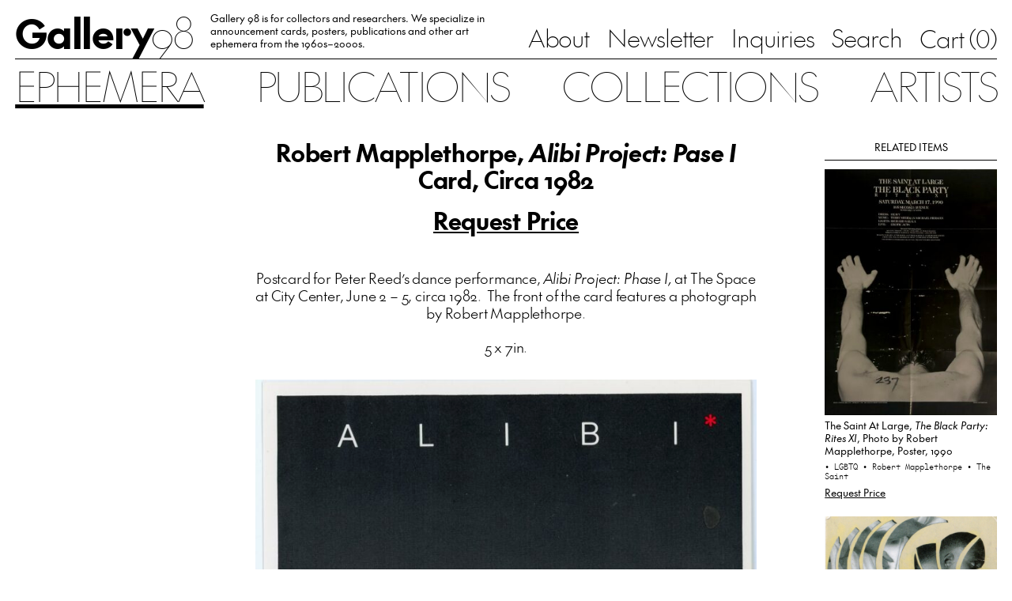

--- FILE ---
content_type: text/html; charset=UTF-8
request_url: https://gallery98.org/2018/robert-maplethorpe-alibi-project-pase-i-card-circa-1982/
body_size: 21386
content:
<!doctype html>
<html 
  lang="en-US" 
  class="no-js no-svg the-post"
>
  <head>
      <meta charset="UTF-8" />
      <title>
        Gallery 98 
                  | Robert Mapplethorpe, Alibi Project: Pase I Card, Circa 1982
              </title>
      <meta http-equiv="Content-Type" content="text/html; charset=UTF-8" />
      <meta name="viewport" content="width=device-width, initial-scale=1">

              <link rel="icon" href="https://gallery98.org/wp-content/uploads/2023/08/favicon_black.png">
                  <script type="text/javascript">
            if (window.matchMedia && window.matchMedia('(prefers-color-scheme: dark)').matches) {
              var $favicon = document.documentElement.querySelector('link[rel="icon"]');
              if ($favicon) $favicon.href = "https://gallery98.org/wp-content/uploads/2023/08/favicon_white.png";
            }
          </script>
              
      <title>Robert Mapplethorpe, Alibi Project: Pase I Card, Circa 1982 &#8211; Gallery 98</title>
<meta name='robots' content='max-image-preview:large' />
	<style>img:is([sizes="auto" i], [sizes^="auto," i]) { contain-intrinsic-size: 3000px 1500px }</style>
	<link rel="alternate" type="application/rss+xml" title="Gallery 98 &raquo; Feed" href="https://gallery98.org/feed/" />
<link rel="alternate" type="application/rss+xml" title="Gallery 98 &raquo; Comments Feed" href="https://gallery98.org/comments/feed/" />
<script type="text/javascript">
/* <![CDATA[ */
window._wpemojiSettings = {"baseUrl":"https:\/\/s.w.org\/images\/core\/emoji\/15.0.3\/72x72\/","ext":".png","svgUrl":"https:\/\/s.w.org\/images\/core\/emoji\/15.0.3\/svg\/","svgExt":".svg","source":{"concatemoji":"https:\/\/gallery98.org\/wp-includes\/js\/wp-emoji-release.min.js?ver=6.7.4"}};
/*! This file is auto-generated */
!function(i,n){var o,s,e;function c(e){try{var t={supportTests:e,timestamp:(new Date).valueOf()};sessionStorage.setItem(o,JSON.stringify(t))}catch(e){}}function p(e,t,n){e.clearRect(0,0,e.canvas.width,e.canvas.height),e.fillText(t,0,0);var t=new Uint32Array(e.getImageData(0,0,e.canvas.width,e.canvas.height).data),r=(e.clearRect(0,0,e.canvas.width,e.canvas.height),e.fillText(n,0,0),new Uint32Array(e.getImageData(0,0,e.canvas.width,e.canvas.height).data));return t.every(function(e,t){return e===r[t]})}function u(e,t,n){switch(t){case"flag":return n(e,"\ud83c\udff3\ufe0f\u200d\u26a7\ufe0f","\ud83c\udff3\ufe0f\u200b\u26a7\ufe0f")?!1:!n(e,"\ud83c\uddfa\ud83c\uddf3","\ud83c\uddfa\u200b\ud83c\uddf3")&&!n(e,"\ud83c\udff4\udb40\udc67\udb40\udc62\udb40\udc65\udb40\udc6e\udb40\udc67\udb40\udc7f","\ud83c\udff4\u200b\udb40\udc67\u200b\udb40\udc62\u200b\udb40\udc65\u200b\udb40\udc6e\u200b\udb40\udc67\u200b\udb40\udc7f");case"emoji":return!n(e,"\ud83d\udc26\u200d\u2b1b","\ud83d\udc26\u200b\u2b1b")}return!1}function f(e,t,n){var r="undefined"!=typeof WorkerGlobalScope&&self instanceof WorkerGlobalScope?new OffscreenCanvas(300,150):i.createElement("canvas"),a=r.getContext("2d",{willReadFrequently:!0}),o=(a.textBaseline="top",a.font="600 32px Arial",{});return e.forEach(function(e){o[e]=t(a,e,n)}),o}function t(e){var t=i.createElement("script");t.src=e,t.defer=!0,i.head.appendChild(t)}"undefined"!=typeof Promise&&(o="wpEmojiSettingsSupports",s=["flag","emoji"],n.supports={everything:!0,everythingExceptFlag:!0},e=new Promise(function(e){i.addEventListener("DOMContentLoaded",e,{once:!0})}),new Promise(function(t){var n=function(){try{var e=JSON.parse(sessionStorage.getItem(o));if("object"==typeof e&&"number"==typeof e.timestamp&&(new Date).valueOf()<e.timestamp+604800&&"object"==typeof e.supportTests)return e.supportTests}catch(e){}return null}();if(!n){if("undefined"!=typeof Worker&&"undefined"!=typeof OffscreenCanvas&&"undefined"!=typeof URL&&URL.createObjectURL&&"undefined"!=typeof Blob)try{var e="postMessage("+f.toString()+"("+[JSON.stringify(s),u.toString(),p.toString()].join(",")+"));",r=new Blob([e],{type:"text/javascript"}),a=new Worker(URL.createObjectURL(r),{name:"wpTestEmojiSupports"});return void(a.onmessage=function(e){c(n=e.data),a.terminate(),t(n)})}catch(e){}c(n=f(s,u,p))}t(n)}).then(function(e){for(var t in e)n.supports[t]=e[t],n.supports.everything=n.supports.everything&&n.supports[t],"flag"!==t&&(n.supports.everythingExceptFlag=n.supports.everythingExceptFlag&&n.supports[t]);n.supports.everythingExceptFlag=n.supports.everythingExceptFlag&&!n.supports.flag,n.DOMReady=!1,n.readyCallback=function(){n.DOMReady=!0}}).then(function(){return e}).then(function(){var e;n.supports.everything||(n.readyCallback(),(e=n.source||{}).concatemoji?t(e.concatemoji):e.wpemoji&&e.twemoji&&(t(e.twemoji),t(e.wpemoji)))}))}((window,document),window._wpemojiSettings);
/* ]]> */
</script>

<style id='wp-emoji-styles-inline-css' type='text/css'>

	img.wp-smiley, img.emoji {
		display: inline !important;
		border: none !important;
		box-shadow: none !important;
		height: 1em !important;
		width: 1em !important;
		margin: 0 0.07em !important;
		vertical-align: -0.1em !important;
		background: none !important;
		padding: 0 !important;
	}
</style>
<link rel='stylesheet' id='wp-block-library-css' href='https://gallery98.org/wp-includes/css/dist/block-library/style.min.css?ver=6.7.4' type='text/css' media='all' />
<style id='classic-theme-styles-inline-css' type='text/css'>
/*! This file is auto-generated */
.wp-block-button__link{color:#fff;background-color:#32373c;border-radius:9999px;box-shadow:none;text-decoration:none;padding:calc(.667em + 2px) calc(1.333em + 2px);font-size:1.125em}.wp-block-file__button{background:#32373c;color:#fff;text-decoration:none}
</style>
<style id='global-styles-inline-css' type='text/css'>
:root{--wp--preset--aspect-ratio--square: 1;--wp--preset--aspect-ratio--4-3: 4/3;--wp--preset--aspect-ratio--3-4: 3/4;--wp--preset--aspect-ratio--3-2: 3/2;--wp--preset--aspect-ratio--2-3: 2/3;--wp--preset--aspect-ratio--16-9: 16/9;--wp--preset--aspect-ratio--9-16: 9/16;--wp--preset--color--black: #000000;--wp--preset--color--cyan-bluish-gray: #abb8c3;--wp--preset--color--white: #ffffff;--wp--preset--color--pale-pink: #f78da7;--wp--preset--color--vivid-red: #cf2e2e;--wp--preset--color--luminous-vivid-orange: #ff6900;--wp--preset--color--luminous-vivid-amber: #fcb900;--wp--preset--color--light-green-cyan: #7bdcb5;--wp--preset--color--vivid-green-cyan: #00d084;--wp--preset--color--pale-cyan-blue: #8ed1fc;--wp--preset--color--vivid-cyan-blue: #0693e3;--wp--preset--color--vivid-purple: #9b51e0;--wp--preset--gradient--vivid-cyan-blue-to-vivid-purple: linear-gradient(135deg,rgba(6,147,227,1) 0%,rgb(155,81,224) 100%);--wp--preset--gradient--light-green-cyan-to-vivid-green-cyan: linear-gradient(135deg,rgb(122,220,180) 0%,rgb(0,208,130) 100%);--wp--preset--gradient--luminous-vivid-amber-to-luminous-vivid-orange: linear-gradient(135deg,rgba(252,185,0,1) 0%,rgba(255,105,0,1) 100%);--wp--preset--gradient--luminous-vivid-orange-to-vivid-red: linear-gradient(135deg,rgba(255,105,0,1) 0%,rgb(207,46,46) 100%);--wp--preset--gradient--very-light-gray-to-cyan-bluish-gray: linear-gradient(135deg,rgb(238,238,238) 0%,rgb(169,184,195) 100%);--wp--preset--gradient--cool-to-warm-spectrum: linear-gradient(135deg,rgb(74,234,220) 0%,rgb(151,120,209) 20%,rgb(207,42,186) 40%,rgb(238,44,130) 60%,rgb(251,105,98) 80%,rgb(254,248,76) 100%);--wp--preset--gradient--blush-light-purple: linear-gradient(135deg,rgb(255,206,236) 0%,rgb(152,150,240) 100%);--wp--preset--gradient--blush-bordeaux: linear-gradient(135deg,rgb(254,205,165) 0%,rgb(254,45,45) 50%,rgb(107,0,62) 100%);--wp--preset--gradient--luminous-dusk: linear-gradient(135deg,rgb(255,203,112) 0%,rgb(199,81,192) 50%,rgb(65,88,208) 100%);--wp--preset--gradient--pale-ocean: linear-gradient(135deg,rgb(255,245,203) 0%,rgb(182,227,212) 50%,rgb(51,167,181) 100%);--wp--preset--gradient--electric-grass: linear-gradient(135deg,rgb(202,248,128) 0%,rgb(113,206,126) 100%);--wp--preset--gradient--midnight: linear-gradient(135deg,rgb(2,3,129) 0%,rgb(40,116,252) 100%);--wp--preset--font-size--small: 13px;--wp--preset--font-size--medium: 20px;--wp--preset--font-size--large: 36px;--wp--preset--font-size--x-large: 42px;--wp--preset--spacing--20: 0.44rem;--wp--preset--spacing--30: 0.67rem;--wp--preset--spacing--40: 1rem;--wp--preset--spacing--50: 1.5rem;--wp--preset--spacing--60: 2.25rem;--wp--preset--spacing--70: 3.38rem;--wp--preset--spacing--80: 5.06rem;--wp--preset--shadow--natural: 6px 6px 9px rgba(0, 0, 0, 0.2);--wp--preset--shadow--deep: 12px 12px 50px rgba(0, 0, 0, 0.4);--wp--preset--shadow--sharp: 6px 6px 0px rgba(0, 0, 0, 0.2);--wp--preset--shadow--outlined: 6px 6px 0px -3px rgba(255, 255, 255, 1), 6px 6px rgba(0, 0, 0, 1);--wp--preset--shadow--crisp: 6px 6px 0px rgba(0, 0, 0, 1);}:where(.is-layout-flex){gap: 0.5em;}:where(.is-layout-grid){gap: 0.5em;}body .is-layout-flex{display: flex;}.is-layout-flex{flex-wrap: wrap;align-items: center;}.is-layout-flex > :is(*, div){margin: 0;}body .is-layout-grid{display: grid;}.is-layout-grid > :is(*, div){margin: 0;}:where(.wp-block-columns.is-layout-flex){gap: 2em;}:where(.wp-block-columns.is-layout-grid){gap: 2em;}:where(.wp-block-post-template.is-layout-flex){gap: 1.25em;}:where(.wp-block-post-template.is-layout-grid){gap: 1.25em;}.has-black-color{color: var(--wp--preset--color--black) !important;}.has-cyan-bluish-gray-color{color: var(--wp--preset--color--cyan-bluish-gray) !important;}.has-white-color{color: var(--wp--preset--color--white) !important;}.has-pale-pink-color{color: var(--wp--preset--color--pale-pink) !important;}.has-vivid-red-color{color: var(--wp--preset--color--vivid-red) !important;}.has-luminous-vivid-orange-color{color: var(--wp--preset--color--luminous-vivid-orange) !important;}.has-luminous-vivid-amber-color{color: var(--wp--preset--color--luminous-vivid-amber) !important;}.has-light-green-cyan-color{color: var(--wp--preset--color--light-green-cyan) !important;}.has-vivid-green-cyan-color{color: var(--wp--preset--color--vivid-green-cyan) !important;}.has-pale-cyan-blue-color{color: var(--wp--preset--color--pale-cyan-blue) !important;}.has-vivid-cyan-blue-color{color: var(--wp--preset--color--vivid-cyan-blue) !important;}.has-vivid-purple-color{color: var(--wp--preset--color--vivid-purple) !important;}.has-black-background-color{background-color: var(--wp--preset--color--black) !important;}.has-cyan-bluish-gray-background-color{background-color: var(--wp--preset--color--cyan-bluish-gray) !important;}.has-white-background-color{background-color: var(--wp--preset--color--white) !important;}.has-pale-pink-background-color{background-color: var(--wp--preset--color--pale-pink) !important;}.has-vivid-red-background-color{background-color: var(--wp--preset--color--vivid-red) !important;}.has-luminous-vivid-orange-background-color{background-color: var(--wp--preset--color--luminous-vivid-orange) !important;}.has-luminous-vivid-amber-background-color{background-color: var(--wp--preset--color--luminous-vivid-amber) !important;}.has-light-green-cyan-background-color{background-color: var(--wp--preset--color--light-green-cyan) !important;}.has-vivid-green-cyan-background-color{background-color: var(--wp--preset--color--vivid-green-cyan) !important;}.has-pale-cyan-blue-background-color{background-color: var(--wp--preset--color--pale-cyan-blue) !important;}.has-vivid-cyan-blue-background-color{background-color: var(--wp--preset--color--vivid-cyan-blue) !important;}.has-vivid-purple-background-color{background-color: var(--wp--preset--color--vivid-purple) !important;}.has-black-border-color{border-color: var(--wp--preset--color--black) !important;}.has-cyan-bluish-gray-border-color{border-color: var(--wp--preset--color--cyan-bluish-gray) !important;}.has-white-border-color{border-color: var(--wp--preset--color--white) !important;}.has-pale-pink-border-color{border-color: var(--wp--preset--color--pale-pink) !important;}.has-vivid-red-border-color{border-color: var(--wp--preset--color--vivid-red) !important;}.has-luminous-vivid-orange-border-color{border-color: var(--wp--preset--color--luminous-vivid-orange) !important;}.has-luminous-vivid-amber-border-color{border-color: var(--wp--preset--color--luminous-vivid-amber) !important;}.has-light-green-cyan-border-color{border-color: var(--wp--preset--color--light-green-cyan) !important;}.has-vivid-green-cyan-border-color{border-color: var(--wp--preset--color--vivid-green-cyan) !important;}.has-pale-cyan-blue-border-color{border-color: var(--wp--preset--color--pale-cyan-blue) !important;}.has-vivid-cyan-blue-border-color{border-color: var(--wp--preset--color--vivid-cyan-blue) !important;}.has-vivid-purple-border-color{border-color: var(--wp--preset--color--vivid-purple) !important;}.has-vivid-cyan-blue-to-vivid-purple-gradient-background{background: var(--wp--preset--gradient--vivid-cyan-blue-to-vivid-purple) !important;}.has-light-green-cyan-to-vivid-green-cyan-gradient-background{background: var(--wp--preset--gradient--light-green-cyan-to-vivid-green-cyan) !important;}.has-luminous-vivid-amber-to-luminous-vivid-orange-gradient-background{background: var(--wp--preset--gradient--luminous-vivid-amber-to-luminous-vivid-orange) !important;}.has-luminous-vivid-orange-to-vivid-red-gradient-background{background: var(--wp--preset--gradient--luminous-vivid-orange-to-vivid-red) !important;}.has-very-light-gray-to-cyan-bluish-gray-gradient-background{background: var(--wp--preset--gradient--very-light-gray-to-cyan-bluish-gray) !important;}.has-cool-to-warm-spectrum-gradient-background{background: var(--wp--preset--gradient--cool-to-warm-spectrum) !important;}.has-blush-light-purple-gradient-background{background: var(--wp--preset--gradient--blush-light-purple) !important;}.has-blush-bordeaux-gradient-background{background: var(--wp--preset--gradient--blush-bordeaux) !important;}.has-luminous-dusk-gradient-background{background: var(--wp--preset--gradient--luminous-dusk) !important;}.has-pale-ocean-gradient-background{background: var(--wp--preset--gradient--pale-ocean) !important;}.has-electric-grass-gradient-background{background: var(--wp--preset--gradient--electric-grass) !important;}.has-midnight-gradient-background{background: var(--wp--preset--gradient--midnight) !important;}.has-small-font-size{font-size: var(--wp--preset--font-size--small) !important;}.has-medium-font-size{font-size: var(--wp--preset--font-size--medium) !important;}.has-large-font-size{font-size: var(--wp--preset--font-size--large) !important;}.has-x-large-font-size{font-size: var(--wp--preset--font-size--x-large) !important;}
:where(.wp-block-post-template.is-layout-flex){gap: 1.25em;}:where(.wp-block-post-template.is-layout-grid){gap: 1.25em;}
:where(.wp-block-columns.is-layout-flex){gap: 2em;}:where(.wp-block-columns.is-layout-grid){gap: 2em;}
:root :where(.wp-block-pullquote){font-size: 1.5em;line-height: 1.6;}
</style>
<link rel='stylesheet' id='contact-form-7-css' href='https://gallery98.org/wp-content/plugins/contact-form-7/includes/css/styles.css?ver=6.0.1' type='text/css' media='all' />
<link rel='stylesheet' id='style-css' href='https://gallery98.org/wp-content/themes/gallery-98/assets/bundle.css?ver=1694041762' type='text/css' media='all' />
<link rel='stylesheet' id='relevanssi-live-search-css' href='https://gallery98.org/wp-content/plugins/relevanssi-live-ajax-search/assets/styles/style.css?ver=2.5' type='text/css' media='all' />
<script type="text/javascript" src="https://gallery98.org/wp-includes/js/jquery/jquery.min.js?ver=3.7.1" id="jquery-core-js"></script>
<script type="text/javascript" src="https://gallery98.org/wp-includes/js/jquery/jquery-migrate.min.js?ver=3.4.1" id="jquery-migrate-js"></script>
<link rel="https://api.w.org/" href="https://gallery98.org/wp-json/" /><link rel="alternate" title="JSON" type="application/json" href="https://gallery98.org/wp-json/wp/v2/posts/30087" /><link rel="EditURI" type="application/rsd+xml" title="RSD" href="https://gallery98.org/xmlrpc.php?rsd" />
<meta name="generator" content="WordPress 6.7.4" />
<link rel="canonical" href="https://gallery98.org/2018/robert-maplethorpe-alibi-project-pase-i-card-circa-1982/" />
<link rel='shortlink' href='https://gallery98.org/?p=30087' />
<link rel="alternate" title="oEmbed (JSON)" type="application/json+oembed" href="https://gallery98.org/wp-json/oembed/1.0/embed?url=https%3A%2F%2Fgallery98.org%2F2018%2Frobert-maplethorpe-alibi-project-pase-i-card-circa-1982%2F" />
<link rel="alternate" title="oEmbed (XML)" type="text/xml+oembed" href="https://gallery98.org/wp-json/oembed/1.0/embed?url=https%3A%2F%2Fgallery98.org%2F2018%2Frobert-maplethorpe-alibi-project-pase-i-card-circa-1982%2F&#038;format=xml" />
		<script type="text/javascript">
			var _statcounter = _statcounter || [];
			_statcounter.push({"tags": {"author": "olivia"}});
		</script>
		<meta name="p:domain_verify" content="e0626b82616f46ff0365bd523892735a"/>

<!-- START - Open Graph and Twitter Card Tags 3.3.3 -->
 <!-- Facebook Open Graph -->
  <meta property="og:locale" content="en_US"/>
  <meta property="og:site_name" content="Gallery 98"/>
  <meta property="og:title" content="Robert Mapplethorpe, Alibi Project: Pase I Card, Circa 1982"/>
  <meta property="og:url" content="https://gallery98.org/2018/robert-maplethorpe-alibi-project-pase-i-card-circa-1982/"/>
  <meta property="og:type" content="article"/>
  <meta property="og:description" content="Postcard for Peter Reed&#039;s dance performance, Alibi Project: Phase I, at The Space at City Center, June 2 - 5, circa 1982.  The front of the card features a photograph by Robert Mapplethorpe.

5 x 7in.



front



back"/>
  <meta property="og:image" content="https://gallery98.org/wp-content/uploads/2018/03/scan232.jpg"/>
  <meta property="og:image:url" content="https://gallery98.org/wp-content/uploads/2018/03/scan232.jpg"/>
  <meta property="og:image:secure_url" content="https://gallery98.org/wp-content/uploads/2018/03/scan232.jpg"/>
  <meta property="article:published_time" content="2018-03-30T10:42:53-04:00"/>
  <meta property="article:modified_time" content="2023-07-06T18:50:19-04:00" />
  <meta property="og:updated_time" content="2023-07-06T18:50:19-04:00" />
  <meta property="article:section" content="Dance"/>
  <meta property="article:section" content="Robert Mapplethorpe"/>
 <!-- Google+ / Schema.org -->
 <!-- Twitter Cards -->
  <meta name="twitter:title" content="Robert Mapplethorpe, Alibi Project: Pase I Card, Circa 1982"/>
  <meta name="twitter:url" content="https://gallery98.org/2018/robert-maplethorpe-alibi-project-pase-i-card-circa-1982/"/>
  <meta name="twitter:description" content="Postcard for Peter Reed&#039;s dance performance, Alibi Project: Phase I, at The Space at City Center, June 2 - 5, circa 1982.  The front of the card features a photograph by Robert Mapplethorpe.

5 x 7in.



front



back"/>
  <meta name="twitter:image" content="https://gallery98.org/wp-content/uploads/2018/03/scan232.jpg"/>
  <meta name="twitter:card" content="summary_large_image"/>
 <!-- SEO -->
 <!-- Misc. tags -->
 <!-- is_singular -->
<!-- END - Open Graph and Twitter Card Tags 3.3.3 -->
	

  </head>

	<body 
    class="ch-sans-base antialiased oldstyle-nums flex flex-col min-h-screen"
		data-template="base.twig"
	>
          <script>
        window.SnipcartSettings = {
          publicApiKey: "YjFhODFmMWItNTQyMi00MDJkLWJhMWItMGU0MTk1MGUwZWFmNjM4MjcxOTc3OTAwMDgyNDY5",
          loadStrategy: "manual",
          modalStyle: 'side',
          templatesUrl: '/wp-content/themes/gallery-98/snipcart-templates/overrides.html'
        };

        (function(){var c,d;(d=(c=window.SnipcartSettings).version)!=null||(c.version="3.0");var s,S;(S=(s=window.SnipcartSettings).timeoutDuration)!=null||(s.timeoutDuration=2750);var l,p;(p=(l=window.SnipcartSettings).domain)!=null||(l.domain="cdn.snipcart.com");var w,u;(u=(w=window.SnipcartSettings).protocol)!=null||(w.protocol="https");var m,g;(g=(m=window.SnipcartSettings).loadCSS)!=null||(m.loadCSS=!0);var y=window.SnipcartSettings.version.includes("v3.0.0-ci")||window.SnipcartSettings.version!="3.0"&&window.SnipcartSettings.version.localeCompare("3.4.0",void 0,{numeric:!0,sensitivity:"base"})===-1,f=["focus","mouseover","touchmove","scroll","keydown"];window.LoadSnipcart=o;document.readyState==="loading"?document.addEventListener("DOMContentLoaded",r):r();function r(){window.SnipcartSettings.loadStrategy?window.SnipcartSettings.loadStrategy==="on-user-interaction"&&(f.forEach(function(t){return document.addEventListener(t,o)}),setTimeout(o,window.SnipcartSettings.timeoutDuration)):o()}var a=!1;function o(){if(a)return;a=!0;let t=document.getElementsByTagName("head")[0],n=document.querySelector("#snipcart"),i=document.querySelector('src[src^="'.concat(window.SnipcartSettings.protocol,"://").concat(window.SnipcartSettings.domain,'"][src$="snipcart.js"]')),e=document.querySelector('link[href^="'.concat(window.SnipcartSettings.protocol,"://").concat(window.SnipcartSettings.domain,'"][href$="snipcart.css"]'));n||(n=document.createElement("div"),n.id="snipcart",n.setAttribute("hidden","true"),document.body.appendChild(n)),h(n),i||(i=document.createElement("script"),i.src="".concat(window.SnipcartSettings.protocol,"://").concat(window.SnipcartSettings.domain,"/themes/v").concat(window.SnipcartSettings.version,"/default/snipcart.js"),i.async=!0,t.appendChild(i)),!e&&window.SnipcartSettings.loadCSS&&(e=document.createElement("link"),e.rel="stylesheet",e.type="text/css",e.href="".concat(window.SnipcartSettings.protocol,"://").concat(window.SnipcartSettings.domain,"/themes/v").concat(window.SnipcartSettings.version,"/default/snipcart.css"),t.prepend(e)),f.forEach(function(v){return document.removeEventListener(v,o)})}function h(t){!y||(t.dataset.apiKey=window.SnipcartSettings.publicApiKey,window.SnipcartSettings.addProductBehavior&&(t.dataset.configAddProductBehavior=window.SnipcartSettings.addProductBehavior),window.SnipcartSettings.modalStyle&&(t.dataset.configModalStyle=window.SnipcartSettings.modalStyle),window.SnipcartSettings.currency&&(t.dataset.currency=window.SnipcartSettings.currency),window.SnipcartSettings.templatesUrl&&(t.dataset.templatesUrl=window.SnipcartSettings.templatesUrl))}})();

        window.LoadSnipcart()
      </script>
              <script>window.snipcart_no_rates_found = 'Please review your shipping address or contact us at info@gallery98.org for other shipping options. It is possible an item in your order requires special handling.'</script>
    
    <header 
  id="nav" 
  class="w-full px-page hidden lg:block"
>
  <div class="nav-top flex justify-between items-end border-b border-black h-full pt-3 pb-3.5">
    <div class="left flex flex-1 items-end h-full w-auto">
      <a 
        href="/" 
        class="gallery-98-logo text-2xl"
      ><span>Gallery</span><span>98</span></a>

              <div class="hidden xl:block"><div class="header-text max-w-[27.5rem] line-clamp-3 pb-[0.075em] overflow-hidden mx-7">Gallery 98 is for collectors and researchers. We specialize in announcement cards, posters, publications and other art ephemera from the 1960s–2000s.</div></div>
          </div>

    <nav class="hidden lg:block sub-menu">
      <ul class="flex space-x-7 whitespace-nowrap ch-sans-xl">
                  
          
          <li>
            <a 
              href="https://gallery98.org/about/"
              class=""
            >About</a>
          </li>
                  
                                
          <li>
            <a 
              href="https://gallery98.org/newsletter/"
              class=""
            >Newsletter</a>
          </li>
                  
          
          <li>
            <a 
              href="https://gallery98.org/inquiries/"
              class=""
            >Inquiries</a>
          </li>
                  
                                
          <li>
            <a 
              href="/search"
              class=""
            >Search</a>
          </li>
        
                <li>
          <button
            class="snipcart-checkout ch-sans-xl font-feature-case"
          >Cart (<span class="snipcart-items-count ch-mono-xl">0</span>)</button>
        </li>
              </ul>
    </nav>
  </div>

  <nav class="main-menu hidden lg:block pt-1.5 sticky top-0">
    <ul class="flex justify-between items-center ch-sans-2xl uppercase">
  <li class=""><a href="/ephemera" class=" active">Ephemera</a></li>
  <li class=""><a href="/publications" class="">Publications</a></li>
  <li class=""><a href="/collections" class="">Collections</a></li>
  <li class=""><a href="/artists" class="">Artists</a></li>
</ul>  </nav>
</header>    <header id="mobile-nav" class="w-full bg-white px-page lg:hidden relative" data-component="mobile-navigation">
  <div class="flex items-center gap-gutter-x pt-4 pb-3">
    <div class="main-mobile-nav relative flex items-center flex-1">
      <a 
        href="/" 
        class="gallery-98-logo text-2xl"
      ><span>Gallery</span><span>98</span></a>
    </div>
    
        <button 
      href="/cart"
      class="snipcart-checkout snipcart-checkout--with-icon ch-sans-lg font-feature-case"
      data-count="0"
    ><span class="snipcart-items-count ch-mono-lg">0</span></button>
    
    <button data-mobile-toggle>Menu</button>
  </div>
  
  <nav class="mobile-menu py-6 flex-col overflow-auto">
    <div class="flex-1 flex flex-col justify-center items-center">
      <ul class="text-center ch-sans-2xl uppercase">
  <li class=""><a href="/ephemera" class=" active">Ephemera</a></li>
  <li class=""><a href="/publications" class="">Publications</a></li>
  <li class=""><a href="/collections" class="">Collections</a></li>
  <li class=""><a href="/artists" class="">Artists</a></li>
</ul>
      <ul class="text-center ch-sans-2xl pt-[0.5em]">
                  
          
          <li>
            <a 
              href="https://gallery98.org/about/"
              class=""
            >About</a>
          </li>
                  
                                
          <li>
            <a 
              href="https://gallery98.org/newsletter/"
              class=""
            >Newsletter</a>
          </li>
                  
          
          <li>
            <a 
              href="https://gallery98.org/inquiries/"
              class=""
            >Inquiries</a>
          </li>
                  
                                
          <li>
            <a 
              href="/search"
              class=""
            >Search</a>
          </li>
        
                <li>
          <button 
            href="/cart"
            class="snipcart-checkout ch-sans-2xl font-feature-case"
          >Cart (<span class="snipcart-items-count ch-mono-2xl">0</span>)</button>
        </li>
              </ul>
      
    </div>

          <div class="text-center pt-6 flex-none">Gallery 98 is for collectors and researchers. We specialize in announcement cards, posters, publications and other art ephemera from the 1960s–2000s.</div>
      </nav>
</header>
		<main role="main" class="px-page pt-7 pb-20 lg:pb-28 flex-grow flex flex-col">
				<div class="item-single gallery98-divide space-y-14 pt-4">
    
    <div class="flex justify-between flex-wrap lg:flex-nowrap" data-component="single-item">
      
      <div id="collections" class="hidden lg:block lg:w-68">
              </div>

      <div id="content" class="post-content w-full lg:flex-1 max-w-3xl xl:max-w-text lg:px-gutter-x pt-2 mx-auto">
        <div class="space-y-14" data-content>
        
        <div class="text-center ch-sans-bold-xl space-y-lh-1/2">
          <h1>Robert Mapplethorpe, <i>Alibi Project: Pase I</i> Card, Circa 1982</h1>

                      <p><a 
              class="underline lg:hover:no-underline" 
              href="/inquiries?item=30087"
            >Request Price</a></p>
                  </div>
        
        <section class="ch-sans-lg rich-text text-center">
          <p>Postcard for Peter Reed&#8217;s dance performance, <em>Alibi Project: Phase I,</em> at The Space at City Center, June 2 &#8211; 5, circa 1982.  The front of the card features a photograph by Robert Mapplethorpe.</p>
<p>5 x 7in.</p>
<p><img width="700" height="941" class="alignnone size-medium wp-image-30088 lazyload" data-src="https://gallery98.org/wp-content/uploads/2018/03/scan232-700x941.jpg" alt="Robert Maplethorpe card for Peter Reed's Alibi dance performance" srcset="https://gallery98.org/wp-content/uploads/2018/03/scan232-700x941.jpg 700w, https://gallery98.org/wp-content/uploads/2018/03/scan232-300x403.jpg 300w, https://gallery98.org/wp-content/uploads/2018/03/scan232-768x1032.jpg 768w, https://gallery98.org/wp-content/uploads/2018/03/scan232-762x1024.jpg 762w, https://gallery98.org/wp-content/uploads/2018/03/scan232-1143x1536.jpg 1143w, https://gallery98.org/wp-content/uploads/2018/03/scan232-1524x2048.jpg 1524w, https://gallery98.org/wp-content/uploads/2018/03/scan232.jpg 1541w" sizes="(max-width: 700px) 100vw, 700px" /></p>
<p><em>front</em></p>
<p><img width="700" height="509" class="alignnone size-medium wp-image-30089 lazyload" data-src="https://gallery98.org/wp-content/uploads/2018/03/scan234-700x509.jpg" alt="back of card for Peter Reed's Alibi dance performance" srcset="https://gallery98.org/wp-content/uploads/2018/03/scan234-700x509.jpg 700w, https://gallery98.org/wp-content/uploads/2018/03/scan234-300x218.jpg 300w, https://gallery98.org/wp-content/uploads/2018/03/scan234-768x559.jpg 768w, https://gallery98.org/wp-content/uploads/2018/03/scan234-1024x745.jpg 1024w, https://gallery98.org/wp-content/uploads/2018/03/scan234-1536x1117.jpg 1536w, https://gallery98.org/wp-content/uploads/2018/03/scan234-2048x1489.jpg 2048w" sizes="(max-width: 700px) 100vw, 700px" /></p>
<p><em>back</em></p>

        </section>

                  <section class="terms flex flex-wrap justify-center gap-2.5">
                                          <a 
                  href="https://gallery98.org/category/dance/" 
                  class="gallery98-ui__chiclet ch-mono-sm block"
                >Dance </a>
                                                        <a 
                  href="https://gallery98.org/category/robert-mapplethorpe/" 
                  class="gallery98-ui__chiclet ch-mono-sm block"
                >Robert Mapplethorpe </a>
                                    </section>
        
        </div>
      </div>

      <div id="related-items" class="hidden lg:block lg:w-68">
              <div data-related>
          <h2 class="uppercase border-b text-center py-2.5">Related Items</h2>
          <div class="space-y-7 py-3.5">
                          <div data-related-item>
              
  

<div data-sublink>
      
            

<div class="image-sizer w-full ">
  <div 
    class="inner relative" 
    style="padding-bottom: 142.93762575453%;"
  >
    <div class="image-wrapper absolute top-0 left-0 w-full h-full bg-[#f9f9f9] ">
              <img 
          data-src="https://gallery98.org/wp-content/uploads/2025/12/IMG_70912.jpeg" 
          data-srcset="https://gallery98.org/wp-content/uploads/2025/12/IMG_70912.jpeg 2485w, https://gallery98.org/wp-content/uploads/2025/12/IMG_70912-700x1000.jpeg 700w, https://gallery98.org/wp-content/uploads/2025/12/IMG_70912-716x1024.jpeg 716w, https://gallery98.org/wp-content/uploads/2025/12/IMG_70912-300x429.jpeg 300w, https://gallery98.org/wp-content/uploads/2025/12/IMG_70912-768x1098.jpeg 768w, https://gallery98.org/wp-content/uploads/2025/12/IMG_70912-1075x1536.jpeg 1075w, https://gallery98.org/wp-content/uploads/2025/12/IMG_70912-1433x2048.jpeg 1433w"
          data-sizes="auto"
          alt=""
          class="lazyload object-center w-full h-full enhance-visibility object-cover"
                  >
          </div>
  </div>
</div>  
      <h3 class="mt-1.5">
            <a href="https://gallery98.org/2025/the-saint-at-large-the-black-party-rites-xi-photo-by-robert-mapplethorpe-poster-1990/" data-sublink-target>The Saint At Large, <i>The Black Party: Rites XI</i>, Photo by Robert Mapplethorpe, Poster, 1990</a>
    </h3>
  </div>

  <div class="terms mt-2 ch-mono-sm">
                  <a 
          href="https://gallery98.org/category/lgbt/" 
          class=""
        >•&nbsp;LGBTQ </a>
                        <a 
          href="https://gallery98.org/category/robert-mapplethorpe/" 
          class=""
        >•&nbsp;Robert Mapplethorpe </a>
                        <a 
          href="https://gallery98.org/category/the-saint/" 
          class=""
        >•&nbsp;The Saint </a>
            </div>

<div class="mt-2">
      <a 
      class="underline lg:hover:no-underline" 
      href="/inquiries?item=101125"
    >Request Price</a>
  </div>              </div>
                          <div data-related-item>
              
  

<div data-sublink>
      
            

<div class="image-sizer w-full ">
  <div 
    class="inner relative" 
    style="padding-bottom: 146.66250779788%;"
  >
    <div class="image-wrapper absolute top-0 left-0 w-full h-full bg-[#f9f9f9] ">
              <img 
          data-src="https://gallery98.org/wp-content/uploads/2025/08/img20250815_13040154.png" 
          data-srcset="https://gallery98.org/wp-content/uploads/2025/08/img20250815_13040154.png 1603w, https://gallery98.org/wp-content/uploads/2025/08/img20250815_13040154-682x1000.png 682w, https://gallery98.org/wp-content/uploads/2025/08/img20250815_13040154-698x1024.png 698w, https://gallery98.org/wp-content/uploads/2025/08/img20250815_13040154-300x440.png 300w, https://gallery98.org/wp-content/uploads/2025/08/img20250815_13040154-768x1126.png 768w, https://gallery98.org/wp-content/uploads/2025/08/img20250815_13040154-1047x1536.png 1047w, https://gallery98.org/wp-content/uploads/2025/08/img20250815_13040154-1396x2048.png 1396w"
          data-sizes="auto"
          alt=""
          class="lazyload object-center w-full h-full enhance-visibility object-cover"
                  >
          </div>
  </div>
</div>  
      <h3 class="mt-1.5">
            <a href="https://gallery98.org/2025/jack-walls-ada-a-series-of-collages-fuse-gallery-card-2008/" data-sublink-target>Jack Walls, <i>Ada: A Series of Collages</i>, Fuse Gallery, Card, 2008</a>
    </h3>
  </div>

  <div class="terms mt-2 ch-mono-sm">
                  <a 
          href="https://gallery98.org/category/fuse-gallery/" 
          class=""
        >•&nbsp;Fuse Gallery </a>
                        <a 
          href="https://gallery98.org/category/jack-walls/" 
          class=""
        >•&nbsp;Jack Walls </a>
                        <a 
          href="https://gallery98.org/category/robert-mapplethorpe/" 
          class=""
        >•&nbsp;Robert Mapplethorpe </a>
            </div>

<div class="mt-2">
      <a 
      class="underline lg:hover:no-underline" 
      href="/inquiries?item=98230"
    >Request Price</a>
  </div>              </div>
                          <div data-related-item>
              
  

<div data-sublink>
      
            

<div class="image-sizer w-full ">
  <div 
    class="inner relative" 
    style="padding-bottom: 137.97276853253%;"
  >
    <div class="image-wrapper absolute top-0 left-0 w-full h-full bg-[#f9f9f9] ">
              <img 
          data-src="https://gallery98.org/wp-content/uploads/2025/08/img20250804_16161610.png" 
          data-srcset="https://gallery98.org/wp-content/uploads/2025/08/img20250804_16161610.png 1983w, https://gallery98.org/wp-content/uploads/2025/08/img20250804_16161610-700x966.png 700w, https://gallery98.org/wp-content/uploads/2025/08/img20250804_16161610-742x1024.png 742w, https://gallery98.org/wp-content/uploads/2025/08/img20250804_16161610-300x414.png 300w, https://gallery98.org/wp-content/uploads/2025/08/img20250804_16161610-768x1060.png 768w, https://gallery98.org/wp-content/uploads/2025/08/img20250804_16161610-1113x1536.png 1113w, https://gallery98.org/wp-content/uploads/2025/08/img20250804_16161610-1484x2048.png 1484w"
          data-sizes="auto"
          alt=""
          class="lazyload object-center w-full h-full enhance-visibility object-cover"
                  >
          </div>
  </div>
</div>  
      <h3 class="mt-1.5">
            <a href="https://gallery98.org/2025/world-premiere-of-hemispheres-by-francesco-clemente-anthony-davis-molissa-fenley-photo-by-robert-mapplethorpe-bam-next-wave-festival-card-1983/" data-sublink-target>World Premiere of &#8220;Hemispheres,&#8221; by Francesco Clemente, Anthony Davis, Molissa Fenley, Photo by Robert Mapplethorpe, BAM Next Wave Festival, Card, 1983</a>
    </h3>
  </div>

  <div class="terms mt-2 ch-mono-sm">
                  <a 
          href="https://gallery98.org/category/bam/" 
          class=""
        >•&nbsp;Brooklyn Academy of Music (BAM) </a>
                        <a 
          href="https://gallery98.org/category/francesco-clemente/" 
          class=""
        >•&nbsp;Francesco Clemente </a>
                        <a 
          href="https://gallery98.org/category/robert-mapplethorpe/" 
          class=""
        >•&nbsp;Robert Mapplethorpe </a>
            </div>

<div class="mt-2">
      <a 
      class="underline lg:hover:no-underline" 
      href="/inquiries?item=98050"
    >Request Price</a>
  </div>              </div>
                          <div data-related-item>
              
  

<div data-sublink>
      
            

<div class="image-sizer w-full ">
  <div 
    class="inner relative" 
    style="padding-bottom: 68.623398098388%;"
  >
    <div class="image-wrapper absolute top-0 left-0 w-full h-full bg-[#f9f9f9] ">
              <img 
          data-src="https://gallery98.org/wp-content/uploads/2025/05/img20250509_17295546.png" 
          data-srcset="https://gallery98.org/wp-content/uploads/2025/05/img20250509_17295546.png 2419w, https://gallery98.org/wp-content/uploads/2025/05/img20250509_17295546-700x480.png 700w, https://gallery98.org/wp-content/uploads/2025/05/img20250509_17295546-1024x703.png 1024w, https://gallery98.org/wp-content/uploads/2025/05/img20250509_17295546-300x206.png 300w, https://gallery98.org/wp-content/uploads/2025/05/img20250509_17295546-768x527.png 768w, https://gallery98.org/wp-content/uploads/2025/05/img20250509_17295546-1536x1054.png 1536w, https://gallery98.org/wp-content/uploads/2025/05/img20250509_17295546-2048x1405.png 2048w"
          data-sizes="auto"
          alt=""
          class="lazyload object-center w-full h-full enhance-visibility object-cover"
                  >
          </div>
  </div>
</div>  
      <h3 class="mt-1.5">
            <a href="https://gallery98.org/2025/robert-mapplethorpe-tulips-new-york-1977-collection-of-sam-wagstaff-fotofolio-card-nd/" data-sublink-target>Robert Mapplethorpe, <i>Tulips, New York, 1977</i>, Collection of Sam Wagstaff &#038; Fotofolio, Card, ND</a>
    </h3>
  </div>

  <div class="terms mt-2 ch-mono-sm">
                  <a 
          href="https://gallery98.org/category/fotofolio/" 
          class=""
        >•&nbsp;Fotofolio </a>
                        <a 
          href="https://gallery98.org/category/plants-and-flowers/" 
          class=""
        >•&nbsp;Plants and Flowers </a>
                        <a 
          href="https://gallery98.org/category/robert-mapplethorpe/" 
          class=""
        >•&nbsp;Robert Mapplethorpe </a>
                        <a 
          href="https://gallery98.org/category/sam-wagstaff/" 
          class=""
        >•&nbsp;Sam Wagstaff </a>
            </div>

<div class="mt-2">
      <a 
      class="underline lg:hover:no-underline" 
      href="/inquiries?item=94958"
    >Request Price</a>
  </div>              </div>
                          <div data-related-item>
              
  

<div data-sublink>
      
            

<div class="image-sizer w-full ">
  <div 
    class="inner relative" 
    style="padding-bottom: 71.691341408703%;"
  >
    <div class="image-wrapper absolute top-0 left-0 w-full h-full bg-[#f9f9f9] ">
              <img 
          data-src="https://gallery98.org/wp-content/uploads/2025/02/img20250205_11494234.png" 
          data-srcset="https://gallery98.org/wp-content/uploads/2025/02/img20250205_11494234.png 4458w, https://gallery98.org/wp-content/uploads/2025/02/img20250205_11494234-700x502.png 700w, https://gallery98.org/wp-content/uploads/2025/02/img20250205_11494234-1024x734.png 1024w, https://gallery98.org/wp-content/uploads/2025/02/img20250205_11494234-300x215.png 300w, https://gallery98.org/wp-content/uploads/2025/02/img20250205_11494234-768x551.png 768w, https://gallery98.org/wp-content/uploads/2025/02/img20250205_11494234-1536x1101.png 1536w, https://gallery98.org/wp-content/uploads/2025/02/img20250205_11494234-2048x1468.png 2048w"
          data-sizes="auto"
          alt=""
          class="lazyload object-center w-full h-full enhance-visibility object-cover"
                  >
          </div>
  </div>
</div>  
      <h3 class="mt-1.5">
            <a href="https://gallery98.org/2025/bill-t-jones-arnie-zane-dance-company-packet-of-note-cards-with-4-image-variations-and-8-total-cards-c-2011/" data-sublink-target>Bill T. Jones, Arnie Zane Dance Company, Packet of Note Cards with 4 Image Variations and 8 Total Cards, c. 2011</a>
    </h3>
  </div>

  <div class="terms mt-2 ch-mono-sm">
                  <a 
          href="https://gallery98.org/category/african-diaspora/" 
          class=""
        >•&nbsp;African Diaspora </a>
                        <a 
          href="https://gallery98.org/category/bill-t-jones/" 
          class=""
        >•&nbsp;Bill T Jones </a>
                        <a 
          href="https://gallery98.org/category/dance/" 
          class=""
        >•&nbsp;Dance </a>
            </div>

<div class="mt-2">
      <p>$60</p>
    <button 
      class="snipcart-add-item underline lg:hover:no-underline"
      data-item-id="91926"
      data-item-price="60"
      data-item-weight="100"
      data-item-name="Bill T. Jones, Arnie Zane Dance Company, Packet of Note Cards with 4 Image Variations and 8 Total Cards, c. 2011"
      data-item-image="https://gallery98.org/wp-content/uploads/2025/02/img20250205_11494234-300x215.png"
      data-item-max-quantity="1"
      data-item-url="https://gallery98.org/2025/bill-t-jones-arnie-zane-dance-company-packet-of-note-cards-with-4-image-variations-and-8-total-cards-c-2011/"
    >Add to cart</button>
  </div>              </div>
                          <div data-related-item>
              
  

<div data-sublink>
      
            

<div class="image-sizer w-full ">
  <div 
    class="inner relative" 
    style="padding-bottom: 133.73268438787%;"
  >
    <div class="image-wrapper absolute top-0 left-0 w-full h-full bg-[#f9f9f9] ">
              <img 
          data-src="https://gallery98.org/wp-content/uploads/2025/02/img20250204_17385495.png" 
          data-srcset="https://gallery98.org/wp-content/uploads/2025/02/img20250204_17385495.png 2671w, https://gallery98.org/wp-content/uploads/2025/02/img20250204_17385495-700x936.png 700w, https://gallery98.org/wp-content/uploads/2025/02/img20250204_17385495-766x1024.png 766w, https://gallery98.org/wp-content/uploads/2025/02/img20250204_17385495-300x401.png 300w, https://gallery98.org/wp-content/uploads/2025/02/img20250204_17385495-768x1027.png 768w, https://gallery98.org/wp-content/uploads/2025/02/img20250204_17385495-1149x1536.png 1149w, https://gallery98.org/wp-content/uploads/2025/02/img20250204_17385495-1531x2048.png 1531w"
          data-sizes="auto"
          alt=""
          class="lazyload object-center w-full h-full enhance-visibility object-cover"
                  >
          </div>
  </div>
</div>  
      <h3 class="mt-1.5">
            <a href="https://gallery98.org/2025/alvin-ailey-the-world-of-alvin-ailey-posters-and-photographs-schomburg-center-for-research-in-black-culture-ny-public-library-folded-double-sided-brochure-with-ailey-intervied-by-curator-james-b/" data-sublink-target>Alvin Ailey, <i>The World of Alvin Ailey: Posters and Photographs</i>, Schomburg Center for Research in Black Culture (NYPL), Folded Double-Sided Brochure with Ailey Interview, 1985</a>
    </h3>
  </div>

  <div class="terms mt-2 ch-mono-sm">
                  <a 
          href="https://gallery98.org/category/african-diaspora/" 
          class=""
        >•&nbsp;African Diaspora </a>
                        <a 
          href="https://gallery98.org/category/alvin-ailey/" 
          class=""
        >•&nbsp;Alvin Ailey </a>
                        <a 
          href="https://gallery98.org/category/dance/" 
          class=""
        >•&nbsp;Dance </a>
            </div>

<div class="mt-2">
      <a 
      class="underline lg:hover:no-underline" 
      href="/inquiries?item=91910"
    >Request Price</a>
  </div>              </div>
                          <div data-related-item>
              
  

<div data-sublink>
      
            

<div class="image-sizer w-full ">
  <div 
    class="inner relative" 
    style="padding-bottom: 70.618120237087%;"
  >
    <div class="image-wrapper absolute top-0 left-0 w-full h-full bg-[#f9f9f9] ">
              <img 
          data-src="https://gallery98.org/wp-content/uploads/2025/01/img20250110_14182931.png" 
          data-srcset="https://gallery98.org/wp-content/uploads/2025/01/img20250110_14182931.png 2362w, https://gallery98.org/wp-content/uploads/2025/01/img20250110_14182931-700x494.png 700w, https://gallery98.org/wp-content/uploads/2025/01/img20250110_14182931-1024x723.png 1024w, https://gallery98.org/wp-content/uploads/2025/01/img20250110_14182931-300x212.png 300w, https://gallery98.org/wp-content/uploads/2025/01/img20250110_14182931-768x542.png 768w, https://gallery98.org/wp-content/uploads/2025/01/img20250110_14182931-1536x1085.png 1536w, https://gallery98.org/wp-content/uploads/2025/01/img20250110_14182931-2048x1446.png 2048w"
          data-sizes="auto"
          alt=""
          class="lazyload object-center w-full h-full enhance-visibility object-cover"
                  >
          </div>
  </div>
</div>  
      <h3 class="mt-1.5">
            <a href="https://gallery98.org/2025/james-van-der-zee-children-dance-class-1928-international-center-of-photography-card-1978/" data-sublink-target>James Van Der Zee, <i>Children&#8211;Dance Class</i> (1928), International Center of Photography, Card, 1978</a>
    </h3>
  </div>

  <div class="terms mt-2 ch-mono-sm">
                  <a 
          href="https://gallery98.org/category/african-diaspora/" 
          class=""
        >•&nbsp;African Diaspora </a>
                        <a 
          href="https://gallery98.org/category/dance/" 
          class=""
        >•&nbsp;Dance </a>
                        <a 
          href="https://gallery98.org/category/international-center-of-photography/" 
          class=""
        >•&nbsp;International Center of Photography </a>
                        <a 
          href="https://gallery98.org/category/james-van-der-zee/" 
          class=""
        >•&nbsp;James Van Der Zee </a>
            </div>

<div class="mt-2">
      <p>$75</p>
    <button 
      class="snipcart-add-item underline lg:hover:no-underline"
      data-item-id="91170"
      data-item-price="75"
      data-item-weight="100"
      data-item-name="James Van Der Zee, Children&#8211;Dance Class (1928), International Center of Photography, Card, 1978"
      data-item-image="https://gallery98.org/wp-content/uploads/2025/01/img20250110_14182931-300x212.png"
      data-item-max-quantity="1"
      data-item-url="https://gallery98.org/2025/james-van-der-zee-children-dance-class-1928-international-center-of-photography-card-1978/"
    >Add to cart</button>
  </div>              </div>
                          <div data-related-item>
              
  

<div data-sublink>
      
            

<div class="image-sizer w-full ">
  <div 
    class="inner relative" 
    style="padding-bottom: 114.90883914147%;"
  >
    <div class="image-wrapper absolute top-0 left-0 w-full h-full bg-[#f9f9f9] ">
              <img 
          data-src="https://gallery98.org/wp-content/uploads/2024/11/The-Kitchen-Mapplethorpe-Front-1.jpg" 
          data-srcset="https://gallery98.org/wp-content/uploads/2024/11/The-Kitchen-Mapplethorpe-Front-1.jpg 4333w, https://gallery98.org/wp-content/uploads/2024/11/The-Kitchen-Mapplethorpe-Front-1-700x804.jpg 700w, https://gallery98.org/wp-content/uploads/2024/11/The-Kitchen-Mapplethorpe-Front-1-891x1024.jpg 891w, https://gallery98.org/wp-content/uploads/2024/11/The-Kitchen-Mapplethorpe-Front-1-300x345.jpg 300w, https://gallery98.org/wp-content/uploads/2024/11/The-Kitchen-Mapplethorpe-Front-1-768x882.jpg 768w, https://gallery98.org/wp-content/uploads/2024/11/The-Kitchen-Mapplethorpe-Front-1-1337x1536.jpg 1337w, https://gallery98.org/wp-content/uploads/2024/11/The-Kitchen-Mapplethorpe-Front-1-1782x2048.jpg 1782w"
          data-sizes="auto"
          alt=""
          class="lazyload object-center w-full h-full enhance-visibility object-cover"
                  >
          </div>
  </div>
</div>  
      <h3 class="mt-1.5">
            <a href="https://gallery98.org/2024/robert-mapplethorpe-pictures-the-kitchen-folded-flyer-mailer-1977/" data-sublink-target>Robert Mapplethorpe, <i>Pictures</i>, The Kitchen, Folded Flyer/Mailer, 1977</a>
    </h3>
  </div>

  <div class="terms mt-2 ch-mono-sm">
                  <a 
          href="https://gallery98.org/category/the-kitchen/" 
          class=""
        >•&nbsp;Kitchen </a>
                        <a 
          href="https://gallery98.org/category/robert-mapplethorpe/" 
          class=""
        >•&nbsp;Robert Mapplethorpe </a>
            </div>

<div class="mt-2">
      <a 
      class="underline lg:hover:no-underline" 
      href="/inquiries?item=89361"
    >Request Price</a>
  </div>              </div>
                          <div data-related-item>
              
  

<div data-sublink>
      
            

<div class="image-sizer w-full ">
  <div 
    class="inner relative" 
    style="padding-bottom: 82.827014812955%;"
  >
    <div class="image-wrapper absolute top-0 left-0 w-full h-full bg-[#f9f9f9] ">
              <img 
          data-src="https://gallery98.org/wp-content/uploads/2024/10/img20241007_17390854.png" 
          data-srcset="https://gallery98.org/wp-content/uploads/2024/10/img20241007_17390854.png 3983w, https://gallery98.org/wp-content/uploads/2024/10/img20241007_17390854-700x580.png 700w, https://gallery98.org/wp-content/uploads/2024/10/img20241007_17390854-1024x848.png 1024w, https://gallery98.org/wp-content/uploads/2024/10/img20241007_17390854-300x248.png 300w, https://gallery98.org/wp-content/uploads/2024/10/img20241007_17390854-768x636.png 768w, https://gallery98.org/wp-content/uploads/2024/10/img20241007_17390854-1536x1272.png 1536w, https://gallery98.org/wp-content/uploads/2024/10/img20241007_17390854-2048x1696.png 2048w"
          data-sizes="auto"
          alt=""
          class="lazyload object-center w-full h-full enhance-visibility object-cover"
                  >
          </div>
  </div>
</div>  
      <h3 class="mt-1.5">
            <a href="https://gallery98.org/2024/cover-magazine-no-wave-content-alan-suicide-bush-tetras-new-york-cinema-michael-oblowitz-bette-gordon-amos-poe-front-cover-by-richard-serra-back-cover-by-robert-mapplethorpe-62-page-magazin/" data-sublink-target>COVER magazine, No Wave Content (Alan Suicide, Bush Tetras; New York Cinema, Michael Oblowitz, Bette Gordon, Amos Poe), Front Cover by Richard Serra, Back Cover by Robert Mapplethorpe, 62-Page Magazine Vol. 1 #3, Spring/Summer 1980</a>
    </h3>
  </div>

  <div class="terms mt-2 ch-mono-sm">
                  <a 
          href="https://gallery98.org/category/alan-suicide/" 
          class=""
        >•&nbsp;Alan Suicide </a>
                        <a 
          href="https://gallery98.org/category/amos-poe/" 
          class=""
        >•&nbsp;Amos Poe </a>
                        <a 
          href="https://gallery98.org/category/bush-tetras/" 
          class=""
        >•&nbsp;Bush Tetras </a>
                        <a 
          href="https://gallery98.org/category/cover-magazine/" 
          class=""
        >•&nbsp;COVER Magazine </a>
                        <a 
          href="https://gallery98.org/category/downtown-independent-film/" 
          class=""
        >•&nbsp;Downtown Independent Film </a>
                        <a 
          href="https://gallery98.org/category/music-and-record-cover-art/" 
          class=""
        >•&nbsp;Music Ephemera </a>
                        <a 
          href="https://gallery98.org/category/new-wave/" 
          class=""
        >•&nbsp;New Wave </a>
                        <a 
          href="https://gallery98.org/category/no-wave/" 
          class=""
        >•&nbsp;No Wave </a>
                        <a 
          href="https://gallery98.org/category/richard-serra/" 
          class=""
        >•&nbsp;Richard Serra </a>
                        <a 
          href="https://gallery98.org/category/robert-mapplethorpe/" 
          class=""
        >•&nbsp;Robert Mapplethorpe </a>
            </div>

<div class="mt-2">
      <p class="text-red">Sold</p>
  </div>              </div>
                          <div data-related-item>
              
  

<div data-sublink>
      
            

<div class="image-sizer w-full ">
  <div 
    class="inner relative" 
    style="padding-bottom: 81.153100775194%;"
  >
    <div class="image-wrapper absolute top-0 left-0 w-full h-full bg-[#f9f9f9] ">
              <img 
          data-src="https://gallery98.org/wp-content/uploads/2024/08/img20240827_14592331.png" 
          data-srcset="https://gallery98.org/wp-content/uploads/2024/08/img20240827_14592331.png 2064w, https://gallery98.org/wp-content/uploads/2024/08/img20240827_14592331-700x568.png 700w, https://gallery98.org/wp-content/uploads/2024/08/img20240827_14592331-1024x831.png 1024w, https://gallery98.org/wp-content/uploads/2024/08/img20240827_14592331-300x243.png 300w, https://gallery98.org/wp-content/uploads/2024/08/img20240827_14592331-768x623.png 768w, https://gallery98.org/wp-content/uploads/2024/08/img20240827_14592331-1536x1247.png 1536w, https://gallery98.org/wp-content/uploads/2024/08/img20240827_14592331-2048x1662.png 2048w"
          data-sizes="auto"
          alt=""
          class="lazyload object-center w-full h-full enhance-visibility object-cover"
                  >
          </div>
  </div>
</div>  
      <h3 class="mt-1.5">
            <a href="https://gallery98.org/2024/claude-clark-downbeat-1944-photo-by-jonathan-eubanks-card-and-business-card-c-1994/" data-sublink-target>Claude Clark, 2 Items <i>Downbeat!</i> (1944), Card and Business Card, c. 1994</a>
    </h3>
  </div>

  <div class="terms mt-2 ch-mono-sm">
                  <a 
          href="https://gallery98.org/category/african-diaspora/" 
          class=""
        >•&nbsp;African Diaspora </a>
                        <a 
          href="https://gallery98.org/category/business-cards/" 
          class=""
        >•&nbsp;Business Cards </a>
                        <a 
          href="https://gallery98.org/category/claude-clark/" 
          class=""
        >•&nbsp;Claude Clark </a>
                        <a 
          href="https://gallery98.org/category/dance/" 
          class=""
        >•&nbsp;Dance </a>
            </div>

<div class="mt-2">
      <a 
      class="underline lg:hover:no-underline" 
      href="/inquiries?item=86716"
    >Request Price</a>
  </div>              </div>
                      </div>
        
        </div>
              </div>
    </div>

    
          <section id="related" class="block lg:hidden pt-9">
        



<div 
  class="default-carousel "
  data-component="default-carousel"
>
  <nav 
    class="flex items-center gap-x-2 mb-6 ch-sans-bold-xl justify-between text-center"
  >
    <button class="prev">
      <svg x="0px" y="0px" viewBox="0 0 124 82.5">
<g>
	<path fill="none" stroke="#000" stroke-width="1" d="M3.2,41.3h117.4" vector-effect="non-scaling-stroke"/>
	<path fill="none" stroke="#000" stroke-width="1" stroke-miter-limit="10" d="M37.8,80.4L2,41.3L37.8,2.1" vector-effect="non-scaling-stroke"/>
</g>
</svg>    </button>

          <h2 class="uppercase cursor-default select-none">Related Items</h2>
    
    <button class="next">
      <svg x="0px" y="0px" viewBox="0 0 124 82.5">
<g>
	<path fill="none" stroke="#000" stroke-width="1" d="M119.4,41.3H2" vector-effect="non-scaling-stroke"/>
	<path fill="none" stroke="#000" stroke-width="1" stroke-miter-limit="10" d="M84.8,2.2l35.8,39.1L84.8,80.4" vector-effect="non-scaling-stroke"/>
</g>
</svg>    </button>
  </nav>

      <div class="slider-container">
      <ul class="slider">
                  <li class="w-1/2 sm:w-1/3 md:w-1/4 lg:w-1/5 2xl:w-1/6 4xl:w-1/7 px-2.5">
                                      


<div data-sublink>
      
            

<div class="image-sizer w-full ">
  <div 
    class="inner relative" 
    style="padding-bottom: 142.93762575453%;"
  >
    <div class="image-wrapper absolute top-0 left-0 w-full h-full bg-[#f9f9f9] ">
              <img 
          data-src="https://gallery98.org/wp-content/uploads/2025/12/IMG_70912.jpeg" 
          data-srcset="https://gallery98.org/wp-content/uploads/2025/12/IMG_70912.jpeg 2485w, https://gallery98.org/wp-content/uploads/2025/12/IMG_70912-700x1000.jpeg 700w, https://gallery98.org/wp-content/uploads/2025/12/IMG_70912-716x1024.jpeg 716w, https://gallery98.org/wp-content/uploads/2025/12/IMG_70912-300x429.jpeg 300w, https://gallery98.org/wp-content/uploads/2025/12/IMG_70912-768x1098.jpeg 768w, https://gallery98.org/wp-content/uploads/2025/12/IMG_70912-1075x1536.jpeg 1075w, https://gallery98.org/wp-content/uploads/2025/12/IMG_70912-1433x2048.jpeg 1433w"
          data-sizes="auto"
          alt=""
          class="lazyload object-center w-full h-full enhance-visibility object-cover"
                  >
          </div>
  </div>
</div>  
      <h3 class="mt-1.5">
            <a href="https://gallery98.org/2025/the-saint-at-large-the-black-party-rites-xi-photo-by-robert-mapplethorpe-poster-1990/" data-sublink-target>The Saint At Large, <i>The Black Party: Rites XI</i>, Photo by Robert Mapplethorpe, Poster, 1990</a>
    </h3>
  </div>

  <div class="terms mt-2 ch-mono-sm">
                  <a 
          href="https://gallery98.org/category/lgbt/" 
          class=""
        >•&nbsp;LGBTQ </a>
                        <a 
          href="https://gallery98.org/category/robert-mapplethorpe/" 
          class=""
        >•&nbsp;Robert Mapplethorpe </a>
                        <a 
          href="https://gallery98.org/category/the-saint/" 
          class=""
        >•&nbsp;The Saint </a>
            </div>

<div class="mt-2">
      <a 
      class="underline lg:hover:no-underline" 
      href="/inquiries?item=101125"
    >Request Price</a>
  </div>                      </li>
                  <li class="w-1/2 sm:w-1/3 md:w-1/4 lg:w-1/5 2xl:w-1/6 4xl:w-1/7 px-2.5">
                                      


<div data-sublink>
      
            

<div class="image-sizer w-full ">
  <div 
    class="inner relative" 
    style="padding-bottom: 146.66250779788%;"
  >
    <div class="image-wrapper absolute top-0 left-0 w-full h-full bg-[#f9f9f9] ">
              <img 
          data-src="https://gallery98.org/wp-content/uploads/2025/08/img20250815_13040154.png" 
          data-srcset="https://gallery98.org/wp-content/uploads/2025/08/img20250815_13040154.png 1603w, https://gallery98.org/wp-content/uploads/2025/08/img20250815_13040154-682x1000.png 682w, https://gallery98.org/wp-content/uploads/2025/08/img20250815_13040154-698x1024.png 698w, https://gallery98.org/wp-content/uploads/2025/08/img20250815_13040154-300x440.png 300w, https://gallery98.org/wp-content/uploads/2025/08/img20250815_13040154-768x1126.png 768w, https://gallery98.org/wp-content/uploads/2025/08/img20250815_13040154-1047x1536.png 1047w, https://gallery98.org/wp-content/uploads/2025/08/img20250815_13040154-1396x2048.png 1396w"
          data-sizes="auto"
          alt=""
          class="lazyload object-center w-full h-full enhance-visibility object-cover"
                  >
          </div>
  </div>
</div>  
      <h3 class="mt-1.5">
            <a href="https://gallery98.org/2025/jack-walls-ada-a-series-of-collages-fuse-gallery-card-2008/" data-sublink-target>Jack Walls, <i>Ada: A Series of Collages</i>, Fuse Gallery, Card, 2008</a>
    </h3>
  </div>

  <div class="terms mt-2 ch-mono-sm">
                  <a 
          href="https://gallery98.org/category/fuse-gallery/" 
          class=""
        >•&nbsp;Fuse Gallery </a>
                        <a 
          href="https://gallery98.org/category/jack-walls/" 
          class=""
        >•&nbsp;Jack Walls </a>
                        <a 
          href="https://gallery98.org/category/robert-mapplethorpe/" 
          class=""
        >•&nbsp;Robert Mapplethorpe </a>
            </div>

<div class="mt-2">
      <a 
      class="underline lg:hover:no-underline" 
      href="/inquiries?item=98230"
    >Request Price</a>
  </div>                      </li>
                  <li class="w-1/2 sm:w-1/3 md:w-1/4 lg:w-1/5 2xl:w-1/6 4xl:w-1/7 px-2.5">
                                      


<div data-sublink>
      
            

<div class="image-sizer w-full ">
  <div 
    class="inner relative" 
    style="padding-bottom: 137.97276853253%;"
  >
    <div class="image-wrapper absolute top-0 left-0 w-full h-full bg-[#f9f9f9] ">
              <img 
          data-src="https://gallery98.org/wp-content/uploads/2025/08/img20250804_16161610.png" 
          data-srcset="https://gallery98.org/wp-content/uploads/2025/08/img20250804_16161610.png 1983w, https://gallery98.org/wp-content/uploads/2025/08/img20250804_16161610-700x966.png 700w, https://gallery98.org/wp-content/uploads/2025/08/img20250804_16161610-742x1024.png 742w, https://gallery98.org/wp-content/uploads/2025/08/img20250804_16161610-300x414.png 300w, https://gallery98.org/wp-content/uploads/2025/08/img20250804_16161610-768x1060.png 768w, https://gallery98.org/wp-content/uploads/2025/08/img20250804_16161610-1113x1536.png 1113w, https://gallery98.org/wp-content/uploads/2025/08/img20250804_16161610-1484x2048.png 1484w"
          data-sizes="auto"
          alt=""
          class="lazyload object-center w-full h-full enhance-visibility object-cover"
                  >
          </div>
  </div>
</div>  
      <h3 class="mt-1.5">
            <a href="https://gallery98.org/2025/world-premiere-of-hemispheres-by-francesco-clemente-anthony-davis-molissa-fenley-photo-by-robert-mapplethorpe-bam-next-wave-festival-card-1983/" data-sublink-target>World Premiere of &#8220;Hemispheres,&#8221; by Francesco Clemente, Anthony Davis, Molissa Fenley, Photo by Robert Mapplethorpe, BAM Next Wave Festival, Card, 1983</a>
    </h3>
  </div>

  <div class="terms mt-2 ch-mono-sm">
                  <a 
          href="https://gallery98.org/category/bam/" 
          class=""
        >•&nbsp;Brooklyn Academy of Music (BAM) </a>
                        <a 
          href="https://gallery98.org/category/francesco-clemente/" 
          class=""
        >•&nbsp;Francesco Clemente </a>
                        <a 
          href="https://gallery98.org/category/robert-mapplethorpe/" 
          class=""
        >•&nbsp;Robert Mapplethorpe </a>
            </div>

<div class="mt-2">
      <a 
      class="underline lg:hover:no-underline" 
      href="/inquiries?item=98050"
    >Request Price</a>
  </div>                      </li>
                  <li class="w-1/2 sm:w-1/3 md:w-1/4 lg:w-1/5 2xl:w-1/6 4xl:w-1/7 px-2.5">
                                      


<div data-sublink>
      
            

<div class="image-sizer w-full ">
  <div 
    class="inner relative" 
    style="padding-bottom: 68.623398098388%;"
  >
    <div class="image-wrapper absolute top-0 left-0 w-full h-full bg-[#f9f9f9] ">
              <img 
          data-src="https://gallery98.org/wp-content/uploads/2025/05/img20250509_17295546.png" 
          data-srcset="https://gallery98.org/wp-content/uploads/2025/05/img20250509_17295546.png 2419w, https://gallery98.org/wp-content/uploads/2025/05/img20250509_17295546-700x480.png 700w, https://gallery98.org/wp-content/uploads/2025/05/img20250509_17295546-1024x703.png 1024w, https://gallery98.org/wp-content/uploads/2025/05/img20250509_17295546-300x206.png 300w, https://gallery98.org/wp-content/uploads/2025/05/img20250509_17295546-768x527.png 768w, https://gallery98.org/wp-content/uploads/2025/05/img20250509_17295546-1536x1054.png 1536w, https://gallery98.org/wp-content/uploads/2025/05/img20250509_17295546-2048x1405.png 2048w"
          data-sizes="auto"
          alt=""
          class="lazyload object-center w-full h-full enhance-visibility object-cover"
                  >
          </div>
  </div>
</div>  
      <h3 class="mt-1.5">
            <a href="https://gallery98.org/2025/robert-mapplethorpe-tulips-new-york-1977-collection-of-sam-wagstaff-fotofolio-card-nd/" data-sublink-target>Robert Mapplethorpe, <i>Tulips, New York, 1977</i>, Collection of Sam Wagstaff &#038; Fotofolio, Card, ND</a>
    </h3>
  </div>

  <div class="terms mt-2 ch-mono-sm">
                  <a 
          href="https://gallery98.org/category/fotofolio/" 
          class=""
        >•&nbsp;Fotofolio </a>
                        <a 
          href="https://gallery98.org/category/plants-and-flowers/" 
          class=""
        >•&nbsp;Plants and Flowers </a>
                        <a 
          href="https://gallery98.org/category/robert-mapplethorpe/" 
          class=""
        >•&nbsp;Robert Mapplethorpe </a>
                        <a 
          href="https://gallery98.org/category/sam-wagstaff/" 
          class=""
        >•&nbsp;Sam Wagstaff </a>
            </div>

<div class="mt-2">
      <a 
      class="underline lg:hover:no-underline" 
      href="/inquiries?item=94958"
    >Request Price</a>
  </div>                      </li>
                  <li class="w-1/2 sm:w-1/3 md:w-1/4 lg:w-1/5 2xl:w-1/6 4xl:w-1/7 px-2.5">
                                      


<div data-sublink>
      
            

<div class="image-sizer w-full ">
  <div 
    class="inner relative" 
    style="padding-bottom: 71.691341408703%;"
  >
    <div class="image-wrapper absolute top-0 left-0 w-full h-full bg-[#f9f9f9] ">
              <img 
          data-src="https://gallery98.org/wp-content/uploads/2025/02/img20250205_11494234.png" 
          data-srcset="https://gallery98.org/wp-content/uploads/2025/02/img20250205_11494234.png 4458w, https://gallery98.org/wp-content/uploads/2025/02/img20250205_11494234-700x502.png 700w, https://gallery98.org/wp-content/uploads/2025/02/img20250205_11494234-1024x734.png 1024w, https://gallery98.org/wp-content/uploads/2025/02/img20250205_11494234-300x215.png 300w, https://gallery98.org/wp-content/uploads/2025/02/img20250205_11494234-768x551.png 768w, https://gallery98.org/wp-content/uploads/2025/02/img20250205_11494234-1536x1101.png 1536w, https://gallery98.org/wp-content/uploads/2025/02/img20250205_11494234-2048x1468.png 2048w"
          data-sizes="auto"
          alt=""
          class="lazyload object-center w-full h-full enhance-visibility object-cover"
                  >
          </div>
  </div>
</div>  
      <h3 class="mt-1.5">
            <a href="https://gallery98.org/2025/bill-t-jones-arnie-zane-dance-company-packet-of-note-cards-with-4-image-variations-and-8-total-cards-c-2011/" data-sublink-target>Bill T. Jones, Arnie Zane Dance Company, Packet of Note Cards with 4 Image Variations and 8 Total Cards, c. 2011</a>
    </h3>
  </div>

  <div class="terms mt-2 ch-mono-sm">
                  <a 
          href="https://gallery98.org/category/african-diaspora/" 
          class=""
        >•&nbsp;African Diaspora </a>
                        <a 
          href="https://gallery98.org/category/bill-t-jones/" 
          class=""
        >•&nbsp;Bill T Jones </a>
                        <a 
          href="https://gallery98.org/category/dance/" 
          class=""
        >•&nbsp;Dance </a>
            </div>

<div class="mt-2">
      <p>$60</p>
    <button 
      class="snipcart-add-item underline lg:hover:no-underline"
      data-item-id="91926"
      data-item-price="60"
      data-item-weight="100"
      data-item-name="Bill T. Jones, Arnie Zane Dance Company, Packet of Note Cards with 4 Image Variations and 8 Total Cards, c. 2011"
      data-item-image="https://gallery98.org/wp-content/uploads/2025/02/img20250205_11494234-300x215.png"
      data-item-max-quantity="1"
      data-item-url="https://gallery98.org/2025/bill-t-jones-arnie-zane-dance-company-packet-of-note-cards-with-4-image-variations-and-8-total-cards-c-2011/"
    >Add to cart</button>
  </div>                      </li>
                  <li class="w-1/2 sm:w-1/3 md:w-1/4 lg:w-1/5 2xl:w-1/6 4xl:w-1/7 px-2.5">
                                      


<div data-sublink>
      
            

<div class="image-sizer w-full ">
  <div 
    class="inner relative" 
    style="padding-bottom: 133.73268438787%;"
  >
    <div class="image-wrapper absolute top-0 left-0 w-full h-full bg-[#f9f9f9] ">
              <img 
          data-src="https://gallery98.org/wp-content/uploads/2025/02/img20250204_17385495.png" 
          data-srcset="https://gallery98.org/wp-content/uploads/2025/02/img20250204_17385495.png 2671w, https://gallery98.org/wp-content/uploads/2025/02/img20250204_17385495-700x936.png 700w, https://gallery98.org/wp-content/uploads/2025/02/img20250204_17385495-766x1024.png 766w, https://gallery98.org/wp-content/uploads/2025/02/img20250204_17385495-300x401.png 300w, https://gallery98.org/wp-content/uploads/2025/02/img20250204_17385495-768x1027.png 768w, https://gallery98.org/wp-content/uploads/2025/02/img20250204_17385495-1149x1536.png 1149w, https://gallery98.org/wp-content/uploads/2025/02/img20250204_17385495-1531x2048.png 1531w"
          data-sizes="auto"
          alt=""
          class="lazyload object-center w-full h-full enhance-visibility object-cover"
                  >
          </div>
  </div>
</div>  
      <h3 class="mt-1.5">
            <a href="https://gallery98.org/2025/alvin-ailey-the-world-of-alvin-ailey-posters-and-photographs-schomburg-center-for-research-in-black-culture-ny-public-library-folded-double-sided-brochure-with-ailey-intervied-by-curator-james-b/" data-sublink-target>Alvin Ailey, <i>The World of Alvin Ailey: Posters and Photographs</i>, Schomburg Center for Research in Black Culture (NYPL), Folded Double-Sided Brochure with Ailey Interview, 1985</a>
    </h3>
  </div>

  <div class="terms mt-2 ch-mono-sm">
                  <a 
          href="https://gallery98.org/category/african-diaspora/" 
          class=""
        >•&nbsp;African Diaspora </a>
                        <a 
          href="https://gallery98.org/category/alvin-ailey/" 
          class=""
        >•&nbsp;Alvin Ailey </a>
                        <a 
          href="https://gallery98.org/category/dance/" 
          class=""
        >•&nbsp;Dance </a>
            </div>

<div class="mt-2">
      <a 
      class="underline lg:hover:no-underline" 
      href="/inquiries?item=91910"
    >Request Price</a>
  </div>                      </li>
                  <li class="w-1/2 sm:w-1/3 md:w-1/4 lg:w-1/5 2xl:w-1/6 4xl:w-1/7 px-2.5">
                                      


<div data-sublink>
      
            

<div class="image-sizer w-full ">
  <div 
    class="inner relative" 
    style="padding-bottom: 70.618120237087%;"
  >
    <div class="image-wrapper absolute top-0 left-0 w-full h-full bg-[#f9f9f9] ">
              <img 
          data-src="https://gallery98.org/wp-content/uploads/2025/01/img20250110_14182931.png" 
          data-srcset="https://gallery98.org/wp-content/uploads/2025/01/img20250110_14182931.png 2362w, https://gallery98.org/wp-content/uploads/2025/01/img20250110_14182931-700x494.png 700w, https://gallery98.org/wp-content/uploads/2025/01/img20250110_14182931-1024x723.png 1024w, https://gallery98.org/wp-content/uploads/2025/01/img20250110_14182931-300x212.png 300w, https://gallery98.org/wp-content/uploads/2025/01/img20250110_14182931-768x542.png 768w, https://gallery98.org/wp-content/uploads/2025/01/img20250110_14182931-1536x1085.png 1536w, https://gallery98.org/wp-content/uploads/2025/01/img20250110_14182931-2048x1446.png 2048w"
          data-sizes="auto"
          alt=""
          class="lazyload object-center w-full h-full enhance-visibility object-cover"
                  >
          </div>
  </div>
</div>  
      <h3 class="mt-1.5">
            <a href="https://gallery98.org/2025/james-van-der-zee-children-dance-class-1928-international-center-of-photography-card-1978/" data-sublink-target>James Van Der Zee, <i>Children&#8211;Dance Class</i> (1928), International Center of Photography, Card, 1978</a>
    </h3>
  </div>

  <div class="terms mt-2 ch-mono-sm">
                  <a 
          href="https://gallery98.org/category/african-diaspora/" 
          class=""
        >•&nbsp;African Diaspora </a>
                        <a 
          href="https://gallery98.org/category/dance/" 
          class=""
        >•&nbsp;Dance </a>
                        <a 
          href="https://gallery98.org/category/international-center-of-photography/" 
          class=""
        >•&nbsp;International Center of Photography </a>
                        <a 
          href="https://gallery98.org/category/james-van-der-zee/" 
          class=""
        >•&nbsp;James Van Der Zee </a>
            </div>

<div class="mt-2">
      <p>$75</p>
    <button 
      class="snipcart-add-item underline lg:hover:no-underline"
      data-item-id="91170"
      data-item-price="75"
      data-item-weight="100"
      data-item-name="James Van Der Zee, Children&#8211;Dance Class (1928), International Center of Photography, Card, 1978"
      data-item-image="https://gallery98.org/wp-content/uploads/2025/01/img20250110_14182931-300x212.png"
      data-item-max-quantity="1"
      data-item-url="https://gallery98.org/2025/james-van-der-zee-children-dance-class-1928-international-center-of-photography-card-1978/"
    >Add to cart</button>
  </div>                      </li>
                  <li class="w-1/2 sm:w-1/3 md:w-1/4 lg:w-1/5 2xl:w-1/6 4xl:w-1/7 px-2.5">
                                      


<div data-sublink>
      
            

<div class="image-sizer w-full ">
  <div 
    class="inner relative" 
    style="padding-bottom: 114.90883914147%;"
  >
    <div class="image-wrapper absolute top-0 left-0 w-full h-full bg-[#f9f9f9] ">
              <img 
          data-src="https://gallery98.org/wp-content/uploads/2024/11/The-Kitchen-Mapplethorpe-Front-1.jpg" 
          data-srcset="https://gallery98.org/wp-content/uploads/2024/11/The-Kitchen-Mapplethorpe-Front-1.jpg 4333w, https://gallery98.org/wp-content/uploads/2024/11/The-Kitchen-Mapplethorpe-Front-1-700x804.jpg 700w, https://gallery98.org/wp-content/uploads/2024/11/The-Kitchen-Mapplethorpe-Front-1-891x1024.jpg 891w, https://gallery98.org/wp-content/uploads/2024/11/The-Kitchen-Mapplethorpe-Front-1-300x345.jpg 300w, https://gallery98.org/wp-content/uploads/2024/11/The-Kitchen-Mapplethorpe-Front-1-768x882.jpg 768w, https://gallery98.org/wp-content/uploads/2024/11/The-Kitchen-Mapplethorpe-Front-1-1337x1536.jpg 1337w, https://gallery98.org/wp-content/uploads/2024/11/The-Kitchen-Mapplethorpe-Front-1-1782x2048.jpg 1782w"
          data-sizes="auto"
          alt=""
          class="lazyload object-center w-full h-full enhance-visibility object-cover"
                  >
          </div>
  </div>
</div>  
      <h3 class="mt-1.5">
            <a href="https://gallery98.org/2024/robert-mapplethorpe-pictures-the-kitchen-folded-flyer-mailer-1977/" data-sublink-target>Robert Mapplethorpe, <i>Pictures</i>, The Kitchen, Folded Flyer/Mailer, 1977</a>
    </h3>
  </div>

  <div class="terms mt-2 ch-mono-sm">
                  <a 
          href="https://gallery98.org/category/the-kitchen/" 
          class=""
        >•&nbsp;Kitchen </a>
                        <a 
          href="https://gallery98.org/category/robert-mapplethorpe/" 
          class=""
        >•&nbsp;Robert Mapplethorpe </a>
            </div>

<div class="mt-2">
      <a 
      class="underline lg:hover:no-underline" 
      href="/inquiries?item=89361"
    >Request Price</a>
  </div>                      </li>
                  <li class="w-1/2 sm:w-1/3 md:w-1/4 lg:w-1/5 2xl:w-1/6 4xl:w-1/7 px-2.5">
                                      
  

<div data-sublink>
      <div class="border-y border-black py-3.5">
      
            

<div class="image-sizer w-full ">
  <div 
    class="inner relative" 
    style="padding-bottom: 82.827014812955%;"
  >
    <div class="image-wrapper absolute top-0 left-0 w-full h-full bg-[#f9f9f9] ">
              <img 
          data-src="https://gallery98.org/wp-content/uploads/2024/10/img20241007_17390854.png" 
          data-srcset="https://gallery98.org/wp-content/uploads/2024/10/img20241007_17390854.png 3983w, https://gallery98.org/wp-content/uploads/2024/10/img20241007_17390854-700x580.png 700w, https://gallery98.org/wp-content/uploads/2024/10/img20241007_17390854-1024x848.png 1024w, https://gallery98.org/wp-content/uploads/2024/10/img20241007_17390854-300x248.png 300w, https://gallery98.org/wp-content/uploads/2024/10/img20241007_17390854-768x636.png 768w, https://gallery98.org/wp-content/uploads/2024/10/img20241007_17390854-1536x1272.png 1536w, https://gallery98.org/wp-content/uploads/2024/10/img20241007_17390854-2048x1696.png 2048w"
          data-sizes="auto"
          alt=""
          class="lazyload object-center w-full h-full enhance-visibility object-cover"
                  >
          </div>
  </div>
</div>    </div>
  
      <h3 class="mt-1.5">
            <a href="https://gallery98.org/2024/cover-magazine-no-wave-content-alan-suicide-bush-tetras-new-york-cinema-michael-oblowitz-bette-gordon-amos-poe-front-cover-by-richard-serra-back-cover-by-robert-mapplethorpe-62-page-magazin/" data-sublink-target>COVER magazine, No Wave Content (Alan Suicide, Bush Tetras; New York Cinema, Michael Oblowitz, Bette Gordon, Amos Poe), Front Cover by Richard Serra, Back Cover by Robert Mapplethorpe, 62-Page Magazine Vol. 1 #3, Spring/Summer 1980</a>
    </h3>
  </div>

  <div class="terms mt-2 ch-mono-sm">
                  <a 
          href="https://gallery98.org/category/alan-suicide/" 
          class=""
        >•&nbsp;Alan Suicide </a>
                        <a 
          href="https://gallery98.org/category/amos-poe/" 
          class=""
        >•&nbsp;Amos Poe </a>
                        <a 
          href="https://gallery98.org/category/bush-tetras/" 
          class=""
        >•&nbsp;Bush Tetras </a>
                        <a 
          href="https://gallery98.org/category/cover-magazine/" 
          class=""
        >•&nbsp;COVER Magazine </a>
                        <a 
          href="https://gallery98.org/category/downtown-independent-film/" 
          class=""
        >•&nbsp;Downtown Independent Film </a>
                        <a 
          href="https://gallery98.org/category/music-and-record-cover-art/" 
          class=""
        >•&nbsp;Music Ephemera </a>
                        <a 
          href="https://gallery98.org/category/new-wave/" 
          class=""
        >•&nbsp;New Wave </a>
                        <a 
          href="https://gallery98.org/category/no-wave/" 
          class=""
        >•&nbsp;No Wave </a>
                        <a 
          href="https://gallery98.org/category/richard-serra/" 
          class=""
        >•&nbsp;Richard Serra </a>
                        <a 
          href="https://gallery98.org/category/robert-mapplethorpe/" 
          class=""
        >•&nbsp;Robert Mapplethorpe </a>
            </div>

<div class="mt-2">
      <p class="text-red">Sold</p>
  </div>                      </li>
                  <li class="w-1/2 sm:w-1/3 md:w-1/4 lg:w-1/5 2xl:w-1/6 4xl:w-1/7 px-2.5">
                                      


<div data-sublink>
      
            

<div class="image-sizer w-full ">
  <div 
    class="inner relative" 
    style="padding-bottom: 81.153100775194%;"
  >
    <div class="image-wrapper absolute top-0 left-0 w-full h-full bg-[#f9f9f9] ">
              <img 
          data-src="https://gallery98.org/wp-content/uploads/2024/08/img20240827_14592331.png" 
          data-srcset="https://gallery98.org/wp-content/uploads/2024/08/img20240827_14592331.png 2064w, https://gallery98.org/wp-content/uploads/2024/08/img20240827_14592331-700x568.png 700w, https://gallery98.org/wp-content/uploads/2024/08/img20240827_14592331-1024x831.png 1024w, https://gallery98.org/wp-content/uploads/2024/08/img20240827_14592331-300x243.png 300w, https://gallery98.org/wp-content/uploads/2024/08/img20240827_14592331-768x623.png 768w, https://gallery98.org/wp-content/uploads/2024/08/img20240827_14592331-1536x1247.png 1536w, https://gallery98.org/wp-content/uploads/2024/08/img20240827_14592331-2048x1662.png 2048w"
          data-sizes="auto"
          alt=""
          class="lazyload object-center w-full h-full enhance-visibility object-cover"
                  >
          </div>
  </div>
</div>  
      <h3 class="mt-1.5">
            <a href="https://gallery98.org/2024/claude-clark-downbeat-1944-photo-by-jonathan-eubanks-card-and-business-card-c-1994/" data-sublink-target>Claude Clark, 2 Items <i>Downbeat!</i> (1944), Card and Business Card, c. 1994</a>
    </h3>
  </div>

  <div class="terms mt-2 ch-mono-sm">
                  <a 
          href="https://gallery98.org/category/african-diaspora/" 
          class=""
        >•&nbsp;African Diaspora </a>
                        <a 
          href="https://gallery98.org/category/business-cards/" 
          class=""
        >•&nbsp;Business Cards </a>
                        <a 
          href="https://gallery98.org/category/claude-clark/" 
          class=""
        >•&nbsp;Claude Clark </a>
                        <a 
          href="https://gallery98.org/category/dance/" 
          class=""
        >•&nbsp;Dance </a>
            </div>

<div class="mt-2">
      <a 
      class="underline lg:hover:no-underline" 
      href="/inquiries?item=86716"
    >Request Price</a>
  </div>                      </li>
              </ul>
    </div>
  </div>      </section>
    
          <section 
        data-component="lazy-section"
        data-endpoint="https://gallery98.org/wp-json/gallery/v1/other/collection-items?id=30087"
        class="empty:hidden pt-9"
      ></section>
    
          <section id="index" class="pt-8.5">
  <form 
  role="search" 
  method="get" 
  class="search-form gallery98-relevanssi w-full relative" 
  action="https://gallery98.org/"
  data-component="search-bar"
  data-placeholder="Search by artist, gallery, publication, theme…"
  autocomplete="off"
>
  <label class="w-full">
    <span class="sr-only">Search</span>
    <input 
      type="search" 
      class="search-field w-full ch-sans-xl gallery98-ui__input-normal sm:ch-sans-2xl gallery98-ui__input sm:gallery98-ui__input-tight" 
      placeholder="Search by artist, gallery, publication, theme…" 
      value="" 
      name="s" data-rlvlive="true" data-rlvparentel="#rlvlive_1" data-rlvconfig="default" 
      title="Search" 
      spellcheck="false"
    />
  </label>
  <div class="search-submit-container ch-sans-xl sm:ch-sans-2xl">
    <input 
      type="submit" 
      class="search-submit" 
      value="Search" 
    />
  </div>
<span class="relevanssi-live-search-instructions">When autocomplete results are available use up and down arrows to review and enter to go to the desired page. Touch device users, explore by touch or with swipe gestures.</span><div id="rlvlive_1"></div></form>
  <div
    data-component="lazy-section"
    data-endpoint="https://gallery98.org/wp-json/gallery/v1/index/ephemera"
    class="empty:hidden index-section pt-14 "
  ></div>
</section>      </div>
		</main>

    <footer 
  id="main-footer"
  class="px-page pb-7"
>
  <nav class="footer-top hidden lg:block border-b pb-2.5">
    <ul class="flex justify-between items-center ch-sans-2xl uppercase">
  <li class=""><a href="/ephemera" class=" active">Ephemera</a></li>
  <li class=""><a href="/publications" class="">Publications</a></li>
  <li class=""><a href="/collections" class="">Collections</a></li>
  <li class=""><a href="/artists" class="">Artists</a></li>
</ul>  </nav>

  <nav class="grid grid-cols-2 lg:hidden sm:border-t sm:pt-4">
    <ul class="ch-sans-xl">
  <li class="hanging-indent"><a href="/ephemera" class=" active">Ephemera</a></li>
  <li class="hanging-indent"><a href="/publications" class="">Publications</a></li>
  <li class="hanging-indent"><a href="/collections" class="">Collections</a></li>
  <li class="hanging-indent"><a href="/artists" class="">Artists</a></li>
</ul>    <ul class="ch-sans-xl">
              <li class="hanging-indent"><a href="https://www.instagram.com/onlinegallery98/">Instagram</a></li>
              <li class="hanging-indent"><a href="http://ephemerapress.com/">Ephemera Press</a></li>
              <li class="hanging-indent"><a href="http://98bowery.com/">98 Bowery</a></li>
          </ul>
  </nav>

  <div class="flex justify-between items-end pt-7 sm:pt-2">
    <div class="flex justify-between lg:justify-start lg:flex-0-0 items-end w-full lg:w-1/2">
      <a 
        href="/" 
        class="gallery-98-logo text-2xl flex-0-0 order-2 lg:order-1"
      ><span>Gallery</span><span>98</span></a>

            <div class="lg:pl-12 rich-text-no-break order-1 lg:order-2 pr-4 lg:pr-0">
        <p>© 2026 Marc H. Miller. <span class="inline-block">All Rights Reserved</span><br />
Website by <a href="https://folder.studio">Folder Studio</a></p>

      </div>
          </div>

    <nav class="footer-links h-full hidden lg:block">
      <ul class="flex space-x-7 whitespace-nowrap ch-sans-xl">
                  <li>
            <a 
              href="https://www.instagram.com/onlinegallery98/"
            >Instagram</a>
          </li>
                  <li>
            <a 
              href="http://ephemerapress.com/"
            >Ephemera Press</a>
          </li>
                  <li>
            <a 
              href="http://98bowery.com/"
            >98 Bowery</a>
          </li>
              </ul>
    </nav>
  </div>
</footer>
    		<!-- Start of StatCounter Code -->
		<script>
			<!--
			var sc_project=12912517;
			var sc_security="05f1a44e";
			var sc_invisible=1;
			var scJsHost = (("https:" == document.location.protocol) ?
				"https://secure." : "http://www.");
			//-->
					</script>
		
<script type="text/javascript"
				src="https://secure.statcounter.com/counter/counter.js"
				async></script>		<noscript><div class="statcounter"><a title="web analytics" href="https://statcounter.com/"><img class="statcounter" src="https://c.statcounter.com/12912517/0/05f1a44e/1/" alt="web analytics" /></a></div></noscript>
		<!-- End of StatCounter Code -->
			<script type="text/javascript">
	var relevanssi_rt_regex = /(&|\?)_(rt|rt_nonce)=(\w+)/g
	var newUrl = window.location.search.replace(relevanssi_rt_regex, '')
	history.replaceState(null, null, window.location.pathname + newUrl + window.location.hash)
	</script>
			<style type="text/css">
			.relevanssi-live-search-results {
				opacity: 0;
				transition: opacity .25s ease-in-out;
				-moz-transition: opacity .25s ease-in-out;
				-webkit-transition: opacity .25s ease-in-out;
				height: 0;
				overflow: hidden;
				z-index: 9999995; /* Exceed SearchWP Modal Search Form overlay. */
				position: absolute;
				display: none;
			}

			.relevanssi-live-search-results-showing {
				display: block;
				opacity: 1;
				height: auto;
				overflow: auto;
			}

			.relevanssi-live-search-no-results, .relevanssi-live-search-didyoumean {
				padding: 0 1em;
			}
		</style>
		<script type="text/javascript" src="https://gallery98.org/wp-includes/js/dist/hooks.min.js?ver=4d63a3d491d11ffd8ac6" id="wp-hooks-js"></script>
<script type="text/javascript" src="https://gallery98.org/wp-includes/js/dist/i18n.min.js?ver=5e580eb46a90c2b997e6" id="wp-i18n-js"></script>
<script type="text/javascript" id="wp-i18n-js-after">
/* <![CDATA[ */
wp.i18n.setLocaleData( { 'text direction\u0004ltr': [ 'ltr' ] } );
/* ]]> */
</script>
<script type="text/javascript" src="https://gallery98.org/wp-content/plugins/contact-form-7/includes/swv/js/index.js?ver=6.0.1" id="swv-js"></script>
<script type="text/javascript" id="contact-form-7-js-before">
/* <![CDATA[ */
var wpcf7 = {
    "api": {
        "root": "https:\/\/gallery98.org\/wp-json\/",
        "namespace": "contact-form-7\/v1"
    },
    "cached": 1
};
/* ]]> */
</script>
<script type="text/javascript" src="https://gallery98.org/wp-content/plugins/contact-form-7/includes/js/index.js?ver=6.0.1" id="contact-form-7-js"></script>
<script type="text/javascript" src="https://gallery98.org/wp-content/themes/gallery-98/assets/bundle.js?ver=1693931327" id="index-js"></script>
<script type="text/javascript" id="relevanssi-live-search-client-js-extra">
/* <![CDATA[ */
var relevanssi_live_search_params = [];
relevanssi_live_search_params = {"ajaxurl":"https:\/\/gallery98.org\/wp-admin\/admin-ajax.php","config":{"default":{"input":{"delay":300,"min_chars":3},"results":{"position":"bottom","width":"auto","offset":{"x":0,"y":5},"static_offset":true}}},"msg_no_config_found":"No valid Relevanssi Live Search configuration found!","msg_loading_results":"Loading search results.","messages_template":"<div class=\"live-ajax-messages\">\n\t<div id=\"relevanssi-live-ajax-search-spinner\"><\/div>\n<\/div>\n"};;
/* ]]> */
</script>
<script type="text/javascript" src="https://gallery98.org/wp-content/plugins/relevanssi-live-ajax-search/assets/javascript/dist/script.min.js?ver=2.5" id="relevanssi-live-search-client-js"></script>

	</body>
</html>

<!-- Page uncached by LiteSpeed Cache 7.6.2 on 2026-01-21 01:24:01 -->